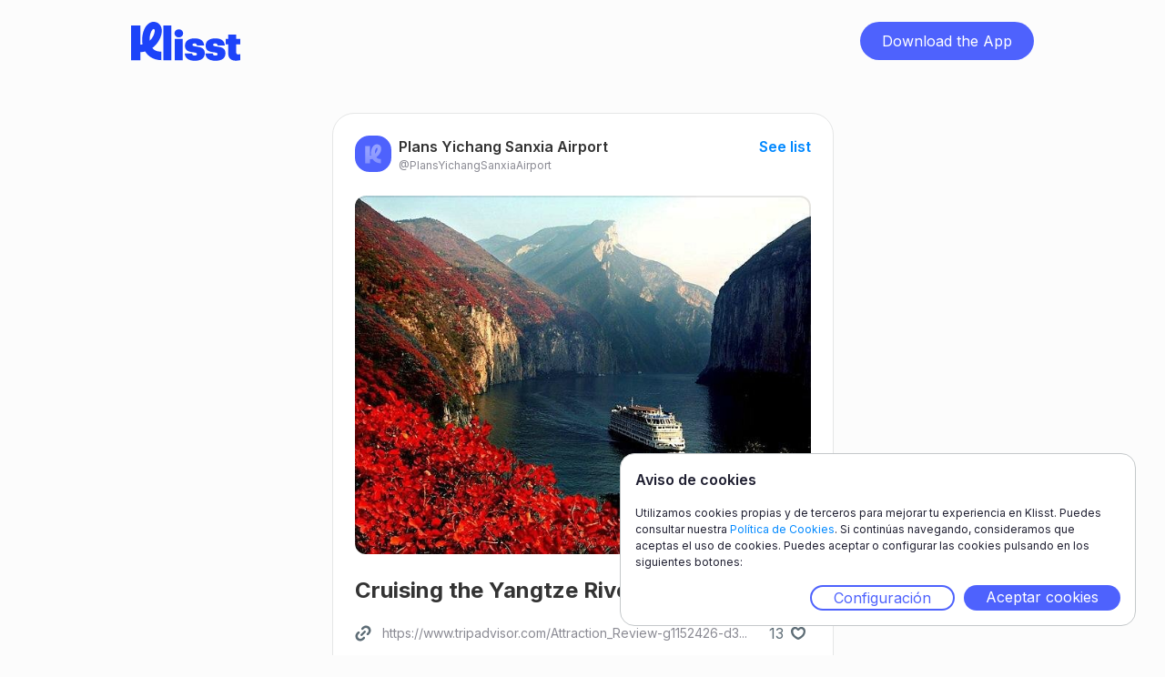

--- FILE ---
content_type: text/html;charset=UTF-8
request_url: https://www.klisst.com/k/18c65e6a-c66c-4896-8cf7-2113bc049031/i/1007148
body_size: 4373
content:
<!DOCTYPE HTML>
<html lang="es">
<head>
    
    <title>Cruising the Yangtze River</title>
    <meta http-equiv="Content-Type" content="text/html; charset=UTF-8"/>
    <meta name="viewport" content="width=device-width, initial-scale=1"/>
    <meta name="apple-itunes-app" content="app-id=1534913175, app-argument=https://www.klisst.com/k/18c65e6a-c66c-4896-8cf7-2113bc049031/i/1007148"/>

    
        
        <!-- Twitter -->
        <meta name="twitter:card" content="summary_large_image"/>
        <meta name="twitter:description" content="A spring trip to Yichang Sanxia Airport wouldn&#39;t be complete without a cruise along the majestic Yangtze River. Hop on a luxurious river cruise and embark on a journey through the heart of China. Marvel at the towering cliffs, verdant hills, and quaint riverside villages. As you sail through the Three Gorges, witness the grandeur of nature and the impressive engineering of the Three Gorges Dam. Enjoy onboard amenities, delicious cuisine, and cultural performances. Spring offers pleasant weather for outdoor deck activities and the opportunity to witness the blossoming cherry trees along the riverbanks."/>
        <meta name="twitter:title" content="Cruising the Yangtze River"/>
        <meta name="twitter:image"/>
    
        
        <!-- Opengraph -->
        <meta property="og:title" content="Cruising the Yangtze River"/>
        <meta property="og:type" content="website"/>
        <meta property="og:description" content="A spring trip to Yichang Sanxia Airport wouldn&#39;t be complete without a cruise along the majestic Yangtze River. Hop on a luxurious river cruise and embark on a journey through the heart of China. Marvel at the towering cliffs, verdant hills, and quaint riverside villages. As you sail through the Three Gorges, witness the grandeur of nature and the impressive engineering of the Three Gorges Dam. Enjoy onboard amenities, delicious cuisine, and cultural performances. Spring offers pleasant weather for outdoor deck activities and the opportunity to witness the blossoming cherry trees along the riverbanks."/>
        <meta property="og:site_name" content="Klisst"/>
        <meta property="og:url" content="https://www.klisst.com/k/18c65e6a-c66c-4896-8cf7-2113bc049031/i/1007148"/>
        <meta property="og:image:alt" content="A spring trip to Yichang Sanxia Airport wouldn&#39;t be complete without a cruise along the majestic Yangtze River. Hop on a luxurious river cruise and embark on a journey through the heart of China. Marvel at the towering cliffs, verdant hills, and quaint riverside villages. As you sail through the Three Gorges, witness the grandeur of nature and the impressive engineering of the Three Gorges Dam. Enjoy onboard amenities, delicious cuisine, and cultural performances. Spring offers pleasant weather for outdoor deck activities and the opportunity to witness the blossoming cherry trees along the riverbanks."/>

        <meta property="og:image"/>
        <meta property="og:image:secure_url"/>
        <meta property="og:image:width" content="1200"/>
        <meta property="og:image:height" content="630"/>
    
        
        <!-- Whatsapp -->
        <meta property="og:image"/>
        <meta property="og:image:secure_url"/>
        <meta property="og:image:type" content="image/png"/>
        <meta property="og:image:width" content="300"/>
        <meta property="og:image:height" content="300"/>
    
        
        <!-- Google -->
        <meta name="description" content="A spring trip to Yichang Sanxia Airport wouldn&#39;t be complete without a cruise along the majestic Yangtze River. Hop on a luxurious river cruise and embark on a journey through the heart of China. Marvel at the towering cliffs, verdant hills, and quaint riverside villages. As you sail through the Three Gorges, witness the grandeur of nature and the impressive engineering of the Three Gorges Dam. Enjoy onboard amenities, delicious cuisine, and cultural performances. Spring offers pleasant weather for outdoor deck activities and the opportunity to witness the blossoming cherry trees along the riverbanks."/>
    
    

    <link href="/css/normalize.css" rel="stylesheet" type="text/css"/>
    <link href="/css/components.css" rel="stylesheet" type="text/css"/>
    <link href="/css/klisst-webview.css?v=1" rel="stylesheet"
          type="text/css"/>

    <!-- Fonts loading !-->
    <script src="https://ajax.googleapis.com/ajax/libs/webfont/1.6.26/webfont.js"></script>
    <script>WebFont.load({google: {families: ["Inter:regular,500,600,700,800,900"]}});</script>
    <!--[if lt IE 9]>
    <script src="https://cdnjs.cloudflare.com/ajax/libs/html5shiv/3.7.3/html5shiv.min.js"></script><![endif]-->
    <link href="/img/favicon.png" rel="shortcut icon" type="image/x-icon"/>
    <link href="/img/webclip.png" rel="apple-touch-icon"/>
<!-- Ad Sense !-->
<script async="async" src="https://pagead2.googlesyndication.com/pagead/js/adsbygoogle.js?client=ca-pub-4303001996402572"
            crossorigin="anonymous">
    </script>
<link rel="canonical" href="https://www.klisst.com/k/18c65e6a-c66c-4896-8cf7-2113bc049031/i/1007148"/>
</head>

<body class="body preload">
<div class="navbar">
    <div class="container w-container">
        <div class="navbar-content">
            <div class="logo-wrap">
                <a href="#" class="logo w-inline-block">
                    <img src="/img/Logo-L.svg" loading="lazy" alt="" class="image"/>
                </a>
            </div>
            <div class="wrap-button-app-menu">
                <a href="https://getklisst.page.link/?apn=com.klisst&amp;ibi=com.klisst.klisst&amp;isi=1534913175&amp;ofl=https://www.klisst.com/unsupported/device&amp;link=https://www.klisst.com/k/18c65e6a-c66c-4896-8cf7-2113bc049031/i/1007148"
                   onclick="trackClickedDownload('download_button')"
                   class="button-download-app-header w-button">Download the App</a>
            </div>
        </div>
    </div>
</div>
<div class="section">
    <div class="container w-container">
        <section class="card-wrap">
    <div class="card">
        <div class="head-card">
            <div class="div-block-13">
                <div class="header-card">
                    <a class="author-link"
   href="https://www.klisst.com/PlansYichangSanxiaAirport"
   title="Ver el perfil de Plans Yichang Sanxia Airport">

    <div class="author-item-list">
        <div class="author-image">
            <img src="/img/defaultProfileImageInWebsite.svg" loading="lazy" alt=""
                 style="background-color: #4E62FD;"/>
        </div>
        <div>
            <div>
                <p class="body-s-bold">Plans Yichang Sanxia Airport</p>
            </div>
            <div class="name-perfil">
                <p class="body-s name-perfil">@PlansYichangSanxiaAirport</p>
            </div>
        </div>
    </div>
</a>

                    <div class="wrapper-link">
                        <a href="https://www.klisst.com/k/18c65e6a-c66c-4896-8cf7-2113bc049031" class="body-s-bold " title="Ver la lista">See list</a>
                    </div>
                </div>
                
                    
                    <div>
                        <div class="item_image__wrapper" onclick="openModal('item_image')">
                            <img
                                src="https://static.klisst.com/828fe4ad-a833-4b53-b0ee-0f4171582be6.jpeg" loading="lazy"
                                alt="Cruising the Yangtze River" class="item_image"
                            />
                            
                        </div>
                        <div class="vertical-arrangement">
                            <div class="item-title-arrangement">
                                <div class="grid-title-copy-copy">
                                    <h1 class="l up-to-lines-3">Cruising the Yangtze River</h1>
                                </div>
                                
                            </div>
                            <div class="item-url-arrangement">
                                
    <div>
        <a href="https://www.tripadvisor.com/Attraction_Review-g1152426-d321018-Reviews-Yangtze_River-Taixing_Jiangsu.html" class="link-icon w-inline-block" rel="nofollow" target="_blank">
            <img
                src="https://logo.clearbit.com/https://www.tripadvisor.com/Attraction_Review-g1152426-d321018-Reviews-Yangtze_River-Taixing_Jiangsu.html?size=100"
                loading="lazy"
                alt=""
                class="img-link-icon"
                onerror="this.src='/img/Vector.svg'"
            >
            <div class="text-link-icon">
                <div class="body-xs up-to-lines-1">https://www.tripadvisor.com/Attraction_Review-g1152426-d3...</div>
            </div>
        </a>
    </div>

                                
    <div class="detail-like-section"
         id="like-section-item-1007148"
         data-klisst-publicId="18c65e6a-c66c-4896-8cf7-2113bc049031"
         data-klisst-title="Plan a spring trip to Yichang Sanxia Airport"
         data-item-id="1007148"
         data-item-title="Cruising the Yangtze River"
         data-item-author-id="16382"
         data-item-author-username="PlansYichangSanxiaAirport"
         onclick="toggleLikeItem(
                 { publicId: this.getAttribute('data-klisst-publicId'), title: this.getAttribute('data-klisst-title')},
                 {
                     id: this.getAttribute('data-item-id'), title: this.getAttribute('data-item-title'),
                     author: { id: this.getAttribute('data-item-author-id'), username: this.getAttribute('data-item-author-username')}
                 },
                 'dark')">
        <div id="like-count-item-1007148"
             class="body-s color-dark-gray">13</div>
        <div class="detail-like-image-container">
            <img class="detail-like-image" src="/img/heart-dark.svg"
                 id="like-image-item-empty-1007148"
                 loading="lazy"
                 alt="empty-heart"/>
            <img class="detail-like-image heart-hidden" src="/img/heart-red.svg"
                 id="like-image-item-full-1007148"
                 loading="lazy"
                 alt="full-heart"/>
        </div>
    </div>

                            </div>
                        </div>
                    </div>
                
            </div>
        </div>
        <div class="body-card">
            <div class="text-single-item">
                <p class="body-xs"><span style="white-space: pre-wrap;">A spring trip to Yichang Sanxia Airport wouldn&#39;t be complete without a cruise along the majestic Yangtze River. Hop on a luxurious river cruise and embark on a journey through the heart of China. Marvel at the towering cliffs, verdant hills, and quaint riverside villages. As you sail through the Three Gorges, witness the grandeur of nature and the impressive engineering of the Three Gorges Dam. Enjoy onboard amenities, delicious cuisine, and cultural performances. Spring offers pleasant weather for outdoor deck activities and the opportunity to witness the blossoming cherry trees along the riverbanks.</span>
                    
                        
                    
                </p>
            </div>
            <div id="suggestedKlissts" data-klisst-publicId="18c65e6a-c66c-4896-8cf7-2113bc049031" data-item-id="1007148"/>
        </div>
    </div>
</section>
    </div>

    
    <div id="download_app_modal" class="wrap-modal" style="display: none">
        <div class="modal-2" style="background-image: url(/img/download-modal-back-img.png);">
            <div class="wrapper-text-modal">
                <div class="title-modal"><h2 class="l title-modal"><span class="text-span-4">Guarda</span> lo que
                    quieras, <span class="text-span-4">crea</span> listas y <span class="text-span-4">compártelas</span>
                    con tus amigos.</h2>
                </div>
                <div class="text-modal-2">
                    <p class="body-s-2">Descárgate Klisst en un instante y empieza a guardar y compartir tus listas.</p>
                </div>
            </div>

            

    <div class="wrapper-bnt-app-modal">
        <a href="https://getklisst.page.link/?apn=com.klisst&amp;ibi=com.klisst.klisst&amp;isi=1534913175&amp;ofl=https://www.klisst.com/unsupported/device&amp;link=https://www.klisst.com/k/18c65e6a-c66c-4896-8cf7-2113bc049031/i/1007148"
           onclick="trackClickedModalDownload('download_button')"
           class="button-dowload-app w-button">Descarga la App</a>
    </div>

    <div class="logos-app">
        <a href="#"
           data-android="https://apps.apple.com/us/app/klisst/id1534913175"
           data-ios="https://getklisst.page.link/?ibi=com.klisst.klisst&amp;isi=1534913175&amp;link=https://www.klisst.com/k/18c65e6a-c66c-4896-8cf7-2113bc049031/i/1007148"
           data-unknown="https://apps.apple.com/us/app/klisst/id1534913175"
           onclick="redirectToDownloadByPlatform(this.getAttribute('data-ios'), this.getAttribute('data-android'), this.getAttribute('data-unknown'), klisstConstants.reporting.appleStore)"
           class="w-inline-block">
            <img src="/img/Download_on_the_App_Store_Badge_ES_RGB_blk_100217-1.svg"
                 loading="lazy" alt=""
                 class="img-app-store"/>
        </a>
        <a href="#"
           data-android="https://getklisst.page.link/?apn=com.klisst&amp;link=https://www.klisst.com/k/18c65e6a-c66c-4896-8cf7-2113bc049031/i/1007148"
           data-ios="https://play.google.com/store/apps/details?id=com.klisst"
           data-unknown="https://play.google.com/store/apps/details?id=com.klisst"
           onclick="redirectToDownloadByPlatform(this.getAttribute('data-ios'), this.getAttribute('data-android'), this.getAttribute('data-unknown'), klisstConstants.reporting.playStore)"
           class="link-block w-inline-block">
            <img src="/img/g10.svg" loading="lazy" alt=""/>
        </a>
    </div>

    <img src="/img/Close.svg"
         loading="lazy" alt="" onclick="closeModal()" class="modal-close"/>

        </div>
        <div class="bg-modal" onclick="closeModal()"></div>
    </div>


    <div id="download_app_modal_explore" class="wrap-modal" style="display: none">
        <div class="modal-2" style="background-image: url(/img/download-modal-explore-back-img.png);">
            <div class="wrapper-text-modal">
                <div><h2 class="l title-modal-2"><span class="text-span-4">Descárgate</span> klisst y
                    <span class="text-span-4">descubre</span> mucho más <span class="text-span-4">contenido</span>
                    para tí.</h2>
                </div>
                <div class="text-modal-2">
                    <p class="body-s-2">Sigue los favoritos de tus amigos y no te pierdas ninguna novedad.</p>
                </div>
            </div>

            

    <div class="wrapper-bnt-app-modal">
        <a href="https://getklisst.page.link/?apn=com.klisst&amp;ibi=com.klisst.klisst&amp;isi=1534913175&amp;ofl=https://www.klisst.com/unsupported/device&amp;link=https://www.klisst.com/k/18c65e6a-c66c-4896-8cf7-2113bc049031/i/1007148"
           onclick="trackClickedModalDownload('download_button')"
           class="button-dowload-app w-button">Descarga la App</a>
    </div>

    <div class="logos-app">
        <a href="#"
           data-android="https://apps.apple.com/us/app/klisst/id1534913175"
           data-ios="https://getklisst.page.link/?ibi=com.klisst.klisst&amp;isi=1534913175&amp;link=https://www.klisst.com/k/18c65e6a-c66c-4896-8cf7-2113bc049031/i/1007148"
           data-unknown="https://apps.apple.com/us/app/klisst/id1534913175"
           onclick="redirectToDownloadByPlatform(this.getAttribute('data-ios'), this.getAttribute('data-android'), this.getAttribute('data-unknown'), klisstConstants.reporting.appleStore)"
           class="w-inline-block">
            <img src="/img/Download_on_the_App_Store_Badge_ES_RGB_blk_100217-1.svg"
                 loading="lazy" alt=""
                 class="img-app-store"/>
        </a>
        <a href="#"
           data-android="https://getklisst.page.link/?apn=com.klisst&amp;link=https://www.klisst.com/k/18c65e6a-c66c-4896-8cf7-2113bc049031/i/1007148"
           data-ios="https://play.google.com/store/apps/details?id=com.klisst"
           data-unknown="https://play.google.com/store/apps/details?id=com.klisst"
           onclick="redirectToDownloadByPlatform(this.getAttribute('data-ios'), this.getAttribute('data-android'), this.getAttribute('data-unknown'), klisstConstants.reporting.playStore)"
           class="link-block w-inline-block">
            <img src="/img/g10.svg" loading="lazy" alt=""/>
        </a>
    </div>

    <img src="/img/Close.svg"
         loading="lazy" alt="" onclick="closeModal()" class="modal-close"/>

        </div>
        <div class="bg-modal" onclick="closeModal()"></div>
    </div>



</div>

<section id="cookie_banner" class="cookie_container cookie_banner_container" style="display: none">
    <header>
        <h2 class="cookie-banner-title">Aviso de cookies</h2>
    </header>
    <p class="cookie-banner-text">
        Utilizamos cookies propias y de terceros para mejorar tu experiencia en Klisst. Puedes consultar nuestra <a
        href="https://get.klisst.com/politica-cookies" target="_blank">Política de Cookies</a>. Si continúas navegando, consideramos que aceptas el uso de
        cookies. Puedes aceptar o configurar las cookies pulsando en los siguientes botones:
    </p>
    <div class="cookie_banner_actions">
        <a class="button cookie_configuration" onclick="openCookieConfig()" href="#">Configuración</a>
        <a class="button cookie_accept" onclick="acceptAllCookies()" href="#">Aceptar cookies</a>
    </div>
</section>
<section id="cookie_config" class="cookie_container cookie_config_container" style="display: none">
    <header class="cookie_config_navbar">
        <h2 class="cookie-banner-title"> Aviso de cookies</h2>
        <a href="#" onclick="closeCookieConfig()" class="cookie_config_close cookie-banner-title"><img
            src="/img/Close.svg" alt="cerrar"/></a>
    </header>
    <p>Este sitio web utiliza únicamente las cookies indicadas en los siguientes apartados:</p>
    <ul class="cookie_type_list">
        <li class="cookie_type_item">
            <input id="cookies_for_analytics" type="checkbox" value="analytics" checked="checked"/><label
            for="cookies_for_analytics">Cookies analíticas</label>
        </li>
    </ul>
    <p>
        Si necesitas más información, puedes consultar nuestra <a href="https://get.klisst.com/politica-cookies" target="_blank">Política de Cookies</a>.
    </p>
    <p>
        Puedes aceptar o rechazar la instalación las cookies quitando el check de cada tipo de cookie y aceptando la
        configuración.
    </p>
    <div class="cookie_banner_actions">
        <a class="button cookie_accept" onclick="saveCookieConfig()" href="#">Guardar configuración</a>
    </div>
</section>
<script src="https://d3e54v103j8qbb.cloudfront.net/js/jquery-3.5.1.min.dc5e7f18c8.js?site=60ddc94a454d46725a183119"
        integrity="sha256-9/aliU8dGd2tb6OSsuzixeV4y/faTqgFtohetphbbj0=" crossorigin="anonymous"></script>
<script src='https://ajax.googleapis.com/ajax/libs/jqueryui/1.12.1/jquery-ui.min.js'></script>
<script src="https://www.googletagmanager.com/gtag/js?id= G-E4LDTW23XX"></script>
<script src="/js/klisst-webview.js"></script>
<!--[if lte IE 9]>

<script src="https://cdnjs.cloudflare.com/ajax/libs/placeholders/3.0.2/placeholders.min.js"></script><![endif]-->
<script>
    const klisstConfig = {
        amplitudeAPIKey: "923333475ce5b79fdaa96c7566f2861f",
        googleAnalyticsAPIKey: "G-E4LDTW23XX"
    };
</script>
<script src="/js/klisst.js"></script>

<script>
    setTrackingPageType('item');

    track("item_opened\n", {
        item_name: "Cruising the Yangtze River",
        list_name: "Plan a spring trip to Yichang Sanxia Airport",
        owner_ID: 16382,
        source: getTrackingSource(),
        user_name: "PlansYichangSanxiaAirport",
    });
</script>

</body>

</html>


--- FILE ---
content_type: text/html;charset=UTF-8
request_url: https://www.klisst.com/suggest/klissts?pageSize=6&klisstId=18c65e6a-c66c-4896-8cf7-2113bc049031&itemId=1007148
body_size: 1027
content:
<div>
    <p class="body-m-bold suggested-lists-title">Explore more lists</p>
    <div class="wrapper-list-perfil">
        <div class="grid-images">
            
                
    <div class="item-grid-images">
        <a href="https://www.klisst.com/k/993576f7-dcc2-479d-8b2e-7251206cc3df?rKlisstId=18c65e6a-c66c-4896-8cf7-2113bc049031&amp;rItemId=1007148" class="klisst-summary-link">
            
    <div class="div-item-grid-images">
        <div class="div-block-21">
            <div class="image-1-2">
                <div class="klisst-avatar-image-wrapper">
                    <div class="image-color" style="background:#4E62FD"></div>
                </div>
            </div>
        </div>
        <div class="block-2-3">
            <div class="image-2-3">
                <div class="klisst-avatar-image-wrapper">
                    <div class="image-color" style="background:#7381FE"></div>
                </div>
            </div>
        </div>
        <div class="block-3-3">
            <div class="image-3-3">
                <div class="klisst-avatar-image-wrapper">
                    <div class="image-color" style="background:#9FA5FE"></div>
                </div>
            </div>
        </div>

        
    

    

    


    </div>

    
    
    

            <div class="description-item-list">
                <h2 class="body-s description-item-list up-to-lines-3">Dibujos</h2>
            </div>
        </a>
    </div>

            
                
    <div class="item-grid-images">
        <a href="https://www.klisst.com/k/f5511966-fd25-4213-87a7-a77863c5f869?rKlisstId=18c65e6a-c66c-4896-8cf7-2113bc049031&amp;rItemId=1007148" class="klisst-summary-link">
            
    

    <div class="div-item-grid-images">
        <div class="image-1-1">
            <div class="klisst-avatar-image-wrapper">
                <img src="https://static.klisst.com/7cb09f8e-a9ad-431a-bbb6-ac939cec869d.jpeg"
                     loading="lazy"
                     alt="avatar de la lista formado por una sola imagen"
                     class="klisst-avatar-image"/>
            </div>
        </div>

        
    

    

    


    </div>
    
    

            <div class="description-item-list">
                <h2 class="body-s description-item-list up-to-lines-3">GULARUTA 🐷</h2>
            </div>
        </a>
    </div>

            
                
    <div class="item-grid-images">
        <a href="https://www.klisst.com/k/26639805-bcaa-4c5b-bbed-a9e256e51d04?rKlisstId=18c65e6a-c66c-4896-8cf7-2113bc049031&amp;rItemId=1007148" class="klisst-summary-link">
            
    

    
    <div class="div-item-grid-images">
        <div class="div-block-21">
            <div class="image-1-2">
                <div class="klisst-avatar-image-wrapper">
                    <img src="https://static.klisst.com/4332cdf2-0d41-4404-96d5-79d7bf09f1ef.jpeg"
                         loading="lazy"
                         alt=""
                         class="klisst-avatar-image"/>
                </div>
            </div>
        </div>
        <div class="div-block-22">
            <div class="image-2-2">
                <div class="klisst-avatar-image-wrapper">

                    <img src="https://static.klisst.com/0402205a-3f20-458d-9bdf-9f5a113e8a8f.jpeg"
                         loading="lazy"
                         alt=""
                         class="klisst-avatar-image"/>
                </div>

            </div>
        </div>

        
    

    

    


    </div>
    

            <div class="description-item-list">
                <h2 class="body-s description-item-list up-to-lines-3">Pelis infantiles</h2>
            </div>
        </a>
    </div>

            
                
    <div class="item-grid-images">
        <a href="https://www.klisst.com/k/d15185a4-d640-4e42-a8fd-144346cc9cd3?rKlisstId=18c65e6a-c66c-4896-8cf7-2113bc049031&amp;rItemId=1007148" class="klisst-summary-link">
            
    

    
    
    <div class="div-item-grid-images">
        <div class="div-block-21">
            <div class="image-1-2">
                <div class="klisst-avatar-image-wrapper">
                    <img src="https://static.klisst.com/2d271ea0-07e8-4a08-8702-ab97fc9fcdb2.jpeg"
                         loading="lazy"
                         alt=""
                         class="klisst-avatar-image"/>
                </div>
            </div>
        </div>
        <div class="block-2-3">
            <div class="image-2-3">
                <div class="klisst-avatar-image-wrapper">
                    <img src="https://static.klisst.com/bf73de21-a7ac-440b-82f5-e3959fa0b910.jpeg"
                         loading="lazy"
                         alt=""
                         class="klisst-avatar-image"/>
                </div>
            </div>
        </div>
        <div class="block-3-3">
            <div class="image-3-3">
                <div class="klisst-avatar-image-wrapper">
                    <img src="https://static.klisst.com/7d997be9-8ab8-4a66-9895-d7e187c8bca0.webp"
                         loading="lazy"
                         alt=""
                         class="klisst-avatar-image"/>
                </div>
            </div>
        </div>

        
    <div class="list-modifier-icon-in-avatar">
        <img src="/img/collaborative-list-icon.svg" loading="lazy" alt=""/>
    </div>

    

    


    </div>

            <div class="description-item-list">
                <h2 class="body-s description-item-list up-to-lines-3">Senderismo con nilos</h2>
            </div>
        </a>
    </div>

            
                
    <div class="item-grid-images">
        <a href="https://www.klisst.com/k/2d181a3c-2464-4e8e-8bc4-e0df1ac5fa3b?rKlisstId=18c65e6a-c66c-4896-8cf7-2113bc049031&amp;rItemId=1007148" class="klisst-summary-link">
            
    

    
    
    <div class="div-item-grid-images">
        <div class="div-block-21">
            <div class="image-1-2">
                <div class="klisst-avatar-image-wrapper">
                    <img src="https://static.klisst.com/5a31e0e5-b613-44b0-8b12-3484736c9a5f.png"
                         loading="lazy"
                         alt=""
                         class="klisst-avatar-image"/>
                </div>
            </div>
        </div>
        <div class="block-2-3">
            <div class="image-2-3">
                <div class="klisst-avatar-image-wrapper">
                    <img src="https://static.klisst.com/39219287-cdb3-47b1-8fd9-122d6c49c61c.png"
                         loading="lazy"
                         alt=""
                         class="klisst-avatar-image"/>
                </div>
            </div>
        </div>
        <div class="block-3-3">
            <div class="image-3-3">
                <div class="klisst-avatar-image-wrapper">
                    <img src="https://static.klisst.com/5b4d74d7-75f1-4709-a425-d5a2be04243e.jpeg"
                         loading="lazy"
                         alt=""
                         class="klisst-avatar-image"/>
                </div>
            </div>
        </div>

        
    

    

    


    </div>

            <div class="description-item-list">
                <h2 class="body-s description-item-list up-to-lines-3">DC</h2>
            </div>
        </a>
    </div>

            
                
    <div class="item-grid-images">
        <a href="https://www.klisst.com/k/5114b2bd-faa2-43fe-8e7d-94c66b8255bd?rKlisstId=18c65e6a-c66c-4896-8cf7-2113bc049031&amp;rItemId=1007148" class="klisst-summary-link">
            
    

    <div class="div-item-grid-images">
        <div class="image-1-1">
            <div class="klisst-avatar-image-wrapper">
                <img src="https://static.klisst.com/02aacce9-3c5a-4d71-bef7-dd1d088dfb81.png"
                     loading="lazy"
                     alt="avatar de la lista formado por una sola imagen"
                     class="klisst-avatar-image"/>
            </div>
        </div>

        
    

    

    


    </div>
    
    

            <div class="description-item-list">
                <h2 class="body-s description-item-list up-to-lines-3">Humedades</h2>
            </div>
        </a>
    </div>

            
        </div>
    </div>
</div>


--- FILE ---
content_type: text/html; charset=utf-8
request_url: https://www.google.com/recaptcha/api2/aframe
body_size: 268
content:
<!DOCTYPE HTML><html><head><meta http-equiv="content-type" content="text/html; charset=UTF-8"></head><body><script nonce="0WDAO98fb8PbQnFhECqj1A">/** Anti-fraud and anti-abuse applications only. See google.com/recaptcha */ try{var clients={'sodar':'https://pagead2.googlesyndication.com/pagead/sodar?'};window.addEventListener("message",function(a){try{if(a.source===window.parent){var b=JSON.parse(a.data);var c=clients[b['id']];if(c){var d=document.createElement('img');d.src=c+b['params']+'&rc='+(localStorage.getItem("rc::a")?sessionStorage.getItem("rc::b"):"");window.document.body.appendChild(d);sessionStorage.setItem("rc::e",parseInt(sessionStorage.getItem("rc::e")||0)+1);localStorage.setItem("rc::h",'1768960427439');}}}catch(b){}});window.parent.postMessage("_grecaptcha_ready", "*");}catch(b){}</script></body></html>

--- FILE ---
content_type: image/svg+xml
request_url: https://www.klisst.com/img/Vector.svg
body_size: 2268
content:
<svg width="18" height="19" viewBox="0 0 18 19" fill="none" xmlns="http://www.w3.org/2000/svg">
<path d="M9.02944 13.8307L7.84658 15.0135C7.25944 15.5429 6.49153 15.8267 5.70125 15.8065C4.91096 15.7862 4.15859 15.4634 3.59935 14.9047C3.0401 14.3459 2.71664 13.5938 2.69568 12.8036C2.67473 12.0133 2.95788 11.2451 3.48672 10.6575L4.66958 9.47467C4.91237 9.23222 5.0489 8.90326 5.04914 8.56015C5.04938 8.21704 4.91331 7.88788 4.67087 7.6451C4.42842 7.40231 4.09946 7.26578 3.75635 7.26554C3.41324 7.2653 3.08408 7.40137 2.8413 7.64381L1.65972 8.82667C0.597021 9.88937 0 11.3307 0 12.8336C0 14.3365 0.597021 15.7778 1.65972 16.8405C2.72243 17.9032 4.16376 18.5003 5.66665 18.5003C7.16954 18.5003 8.61088 17.9032 9.67358 16.8405L10.8564 15.659C11.0989 15.4167 11.2352 15.088 11.2353 14.7453C11.2354 14.4025 11.0994 14.0738 10.8571 13.8313C10.6148 13.5889 10.2861 13.4526 9.94339 13.4525C9.60064 13.4524 9.27188 13.5884 9.02944 13.8307Z" fill="#5E6D76"/>
<path d="M9.91401 6.75924L6.25872 10.4145C6.01645 10.6568 5.88034 10.9854 5.88034 11.328C5.88034 11.6707 6.01645 11.9993 6.25872 12.2415C6.501 12.4838 6.82959 12.6199 7.17222 12.6199C7.51485 12.6199 7.84345 12.4838 8.08572 12.2415L11.741 8.58624C11.9833 8.34397 12.1194 8.01537 12.1194 7.67274C12.1194 7.33011 11.9833 7.00152 11.741 6.75924C11.4987 6.51697 11.1701 6.38086 10.8275 6.38086C10.4849 6.38086 10.1563 6.51697 9.91401 6.75924Z" fill="#5E6D76"/>
<path d="M16.34 2.16024C15.8138 1.63398 15.1892 1.21653 14.5017 0.931712C13.8141 0.646898 13.0773 0.500305 12.3331 0.500305C11.5889 0.500305 10.852 0.646898 10.1645 0.931712C9.47699 1.21653 8.85232 1.63398 8.32615 2.16024L7.1433 3.34181C6.90085 3.58409 6.76458 3.91275 6.76446 4.2555C6.76434 4.59825 6.90038 4.92701 7.14265 5.16945C7.38493 5.4119 7.71359 5.54817 8.05634 5.54829C8.39909 5.54841 8.72785 5.41237 8.9703 5.1701L10.1532 3.98724C10.7403 3.45787 11.5082 3.17404 12.2985 3.1943C13.0888 3.21456 13.8411 3.53736 14.4004 4.09611C14.9596 4.65486 15.2831 5.40694 15.3041 6.1972C15.325 6.98747 15.0419 7.75564 14.513 8.34324L13.3302 9.5261C13.0874 9.76854 12.9508 10.0975 12.9506 10.4406C12.9504 10.7837 13.0864 11.1129 13.3289 11.3557C13.5713 11.5985 13.9003 11.735 14.2434 11.7352C14.5865 11.7355 14.9157 11.5994 15.1584 11.357L16.34 10.1741C16.8663 9.64793 17.2837 9.02326 17.5685 8.33574C17.8534 7.64823 17.9999 6.91134 17.9999 6.16717C17.9999 5.42299 17.8534 4.68611 17.5685 3.99859C17.2837 3.31108 16.8663 2.6864 16.34 2.16024Z" fill="#5E6D76"/>
</svg>


--- FILE ---
content_type: image/svg+xml
request_url: https://www.klisst.com/img/collaborative-list-icon.svg
body_size: 3666
content:
<svg width="15" height="12" viewBox="0 0 15 12" fill="none" xmlns="http://www.w3.org/2000/svg">
<path d="M0.5 7.36328V6.82158C0.509793 6.62424 0.571987 6.43339 0.679859 6.26968C0.787731 6.10597 0.937176 5.97563 1.11204 5.89274C2.37551 5.37212 3.74964 5.24291 5.06804 5.50511C5.35336 6.18316 5.90503 6.71743 6.58907 6.9715C5.78933 7.05737 4.99842 7.25662 4.23967 7.56927L4.22677 7.57458L4.21417 7.58056C3.91991 7.72005 3.67029 7.93849 3.49098 8.21062C3.43694 8.29263 3.38987 8.37862 3.35003 8.46766H1.57867C1.43714 8.46787 1.29695 8.43947 1.16612 8.38407C1.0353 8.32867 0.916395 8.24736 0.816217 8.1448C0.716039 8.04223 0.636549 7.92042 0.58229 7.78632C0.528032 7.65222 0.500069 7.50847 0.5 7.36328Z" fill="#4E62FD"/>
<path d="M8.39963 6.9703C9.20322 7.05549 9.99801 7.25515 10.7603 7.56927L10.7732 7.57458L10.7858 7.58056C11.0801 7.72005 11.3297 7.93849 11.509 8.21062C11.5631 8.29263 11.6101 8.37862 11.65 8.46766H13.4213C13.5629 8.46787 13.7031 8.43947 13.8339 8.38407C13.9647 8.32867 14.0836 8.24736 14.1838 8.1448C14.284 8.04223 14.3635 7.92042 14.4177 7.78632C14.472 7.65222 14.4999 7.50847 14.5 7.36328V6.82158C14.4902 6.62424 14.428 6.43339 14.3201 6.26968C14.2123 6.10597 14.0628 5.97563 13.888 5.89274C12.6194 5.37003 11.2393 5.24188 9.91609 5.50828C9.63083 6.18376 9.08111 6.71614 8.39963 6.9703Z" fill="#4E62FD"/>
<path d="M10.1166 4.18302C10.3468 4.3806 10.6223 4.51642 10.9183 4.57685C11.2665 4.64795 11.6275 4.61151 11.9556 4.47215C12.2836 4.33278 12.564 4.09675 12.7613 3.7939C12.9586 3.49105 13.0639 3.13498 13.0639 2.77074C13.0639 2.52893 13.0176 2.28947 12.9274 2.06605C12.8373 1.84263 12.7051 1.63962 12.5384 1.46861C12.3718 1.2976 12.1739 1.16194 11.9561 1.06939C11.7384 0.976836 11.505 0.929199 11.2692 0.929199C10.9142 0.929093 10.567 1.03701 10.2717 1.23929C9.97647 1.44158 9.74629 1.72915 9.61034 2.06564C9.53107 2.26185 9.4859 2.46955 9.47575 2.67946C9.82885 3.08939 10.0613 3.60974 10.1166 4.18302Z" fill="#4E62FD"/>
<path d="M5.52246 2.66477C5.51097 2.45919 5.46591 2.25678 5.38895 2.06605C5.29879 1.84263 5.16661 1.63962 4.99996 1.46861C4.8333 1.2976 4.63544 1.16194 4.41767 1.06939C4.1999 0.976836 3.96649 0.929199 3.73077 0.929199C3.3757 0.929093 3.02857 1.03701 2.73329 1.23929C2.43801 1.44158 2.20783 1.72915 2.07188 2.06564C1.93593 2.40213 1.9003 2.77241 1.96951 3.12967C2.03872 3.48693 2.20965 3.81511 2.46069 4.07271C2.71172 4.33031 3.03159 4.50575 3.37983 4.57685C3.72807 4.64795 4.08905 4.61151 4.4171 4.47215C4.58059 4.4027 4.73223 4.30924 4.86766 4.19547C4.92144 3.61039 5.15963 3.07987 5.52246 2.66477Z" fill="#4E62FD"/>
<path d="M6.33629 2.63818C6.68079 2.40218 7.08577 2.27628 7.50002 2.2764C7.77502 2.2764 8.04734 2.33198 8.3014 2.43996C8.55547 2.54794 8.78631 2.7062 8.98074 2.90571C9.17517 3.10522 9.32938 3.34207 9.43456 3.60273C9.53975 3.86339 9.59384 4.14276 9.59376 4.42487C9.59376 4.84982 9.47092 5.26523 9.24076 5.61855C9.0106 5.97188 8.68347 6.24725 8.30074 6.40984C7.91801 6.57244 7.49688 6.61495 7.09059 6.532C6.68431 6.44905 6.31113 6.24437 6.01826 5.94384C5.72538 5.6433 5.52596 5.26043 5.44522 4.84362C5.36448 4.42682 5.40604 3.99482 5.56465 3.60225C5.72326 3.20968 5.99179 2.87418 6.33629 2.63818Z" fill="#4E62FD"/>
<path d="M3.73077 9.78283V9.15085C3.74219 8.92061 3.81475 8.69796 3.94061 8.50697C4.06646 8.31597 4.24081 8.1639 4.44481 8.0672C6.40547 7.2593 8.59453 7.2593 10.5552 8.0672C10.7592 8.1639 10.9335 8.31597 11.0594 8.50697C11.1852 8.69796 11.2578 8.92061 11.2692 9.15085V9.78283C11.2692 9.95222 11.2365 10.1199 11.1732 10.2764C11.1099 10.4328 11.0172 10.5749 10.9003 10.6946C10.7834 10.8143 10.6447 10.9091 10.4921 10.9738C10.3395 11.0384 10.1759 11.0715 10.0108 11.0713H4.98922C4.8241 11.0715 4.66054 11.0384 4.50791 10.9738C4.35528 10.9091 4.21656 10.8143 4.09969 10.6946C3.98282 10.5749 3.89008 10.4328 3.82677 10.2764C3.76347 10.1199 3.73085 9.95222 3.73077 9.78283Z" fill="#4E62FD"/>
</svg>
